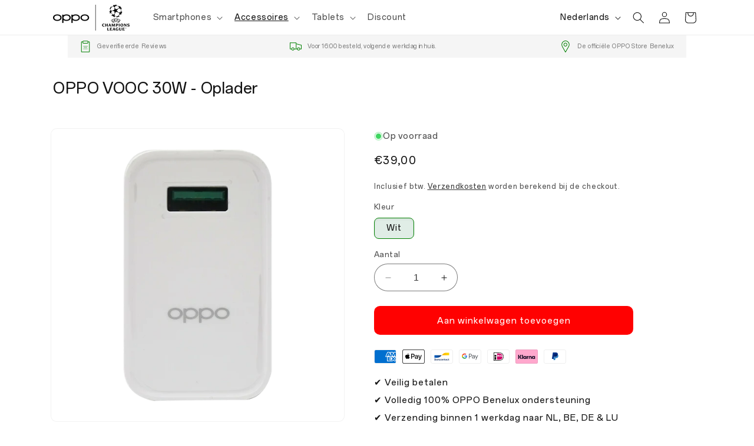

--- FILE ---
content_type: text/css
request_url: https://oppo-nederland.store/cdn/shop/t/25/assets/unique-selling-bar.css?v=129707264439679409441761645147
body_size: -275
content:
.selling_bar_wrapper{width:100%;display:flex;align-content:center;justify-content:center}.selling_points{display:grid;align-items:center;justify-content:space-between;flex-direction:row;align-content:center;grid-template-columns:auto auto auto;width:82%;max-width:var(--page-width);background:rgb(var(--color-background)) linear-gradient(rgba(var(--color-foreground),.04),rgba(var(--color-foreground),.04))}@media screen and (min-width: 750px){.selling_points{padding:0;width:82%}}.usp_item{display:flex;align-items:center;padding:0;color:gray;fill:green;font-size:1rem;margin-left:20px;margin-right:20px}.usp_item>p{padding-left:10px}@media screen and (max-width: 980px){.selling_points{display:grid;grid-template-columns:auto auto;justify-items:center;justify-content:space-evenly;align-content:center}.usp_item{height:5rem}}@media screen and (max-width: 590px){.selling_points{display:grid;grid-template-columns:auto;justify-items:center;justify-content:space-evenly;align-content:center}.usp_item{height:4rem}}
/*# sourceMappingURL=/cdn/shop/t/25/assets/unique-selling-bar.css.map?v=129707264439679409441761645147 */


--- FILE ---
content_type: text/css
request_url: https://oppo-nederland.store/cdn/shop/t/25/assets/component-list-payment.css?v=165792635461132644891761645071
body_size: -728
content:
.list-payment {
  display: flex;
  flex-wrap: wrap;
  justify-content: center;
  margin: -0.5rem 0;
  padding-top: 1rem;
  padding-left: 0;
}

.list-payment.list-payment_product-block{
  margin-bottom: 20px;
}

@media screen and (min-width: 750px) {
  .list-payment {
    justify-content: inherit;
    margin: -0.5rem;
    padding-top: 0;
  }
}

.list-payment__item {
  align-items: center;
  display: flex;
  padding: 0.5rem;
}
